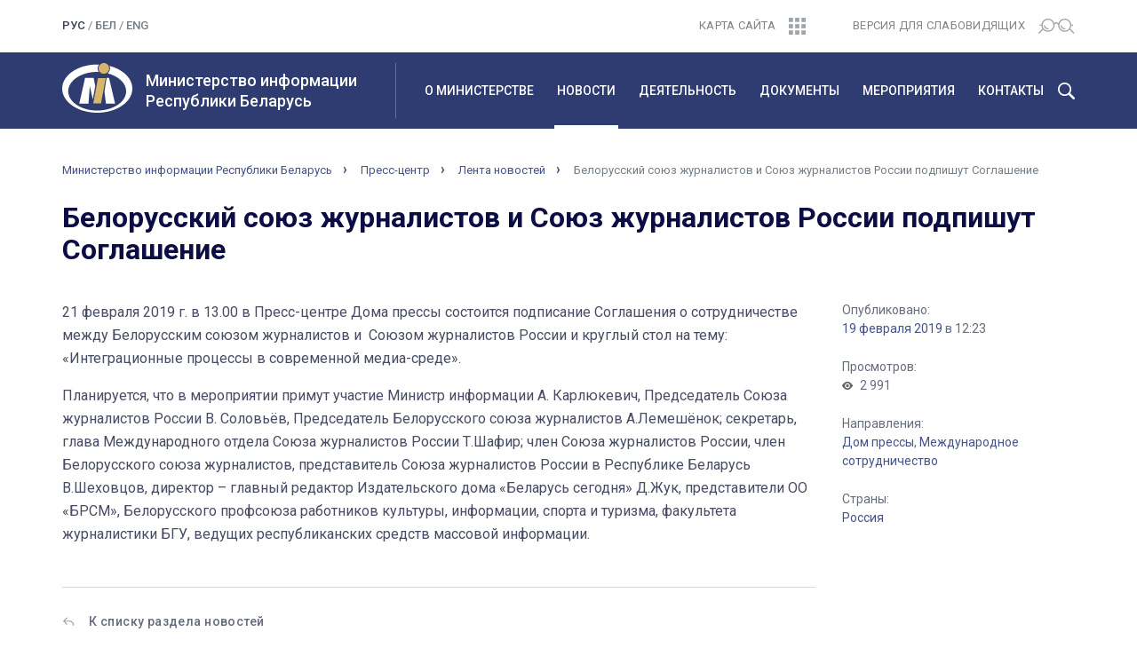

--- FILE ---
content_type: text/html; charset=UTF-8
request_url: http://mininform.gov.by/news/all/podpisanie-soglasheniya-o-sotrudnichestve-mezhdu-soyuzom-zhurnalistov-rossii-i-oo-belorusskiy-soyuz-/
body_size: 7847
content:
<!DOCTYPE html>
<html lang="ru">
<head>
<!-- Yandex.Metrika counter -->
<script type="text/javascript" >
   (function(m,e,t,r,i,k,a){m[i]=m[i]||function(){(m[i].a=m[i].a||[]).push(arguments)};
   m[i].l=1*new Date();k=e.createElement(t),a=e.getElementsByTagName(t)[0],k.async=1,k.src=r,a.parentNode.insertBefore(k,a)})
   (window, document, "script", "https://mc.yandex.ru/metrika/tag.js", "ym");

   ym(55274347, "init", {
        clickmap:true,
        trackLinks:true,
        accurateTrackBounce:true,
        webvisor:true
   });
</script>
<noscript><div><img src="https://mc.yandex.ru/watch/55274347" style="position:absolute; left:-9999px;" alt="" /></div></noscript>
<!-- /Yandex.Metrika counter -->

<meta charset="utf-8">
<meta http-equiv="X-UA-Compatible" content="IE=edge">
<meta name="viewport" content="width=device-width, initial-scale=1">
<title>Белорусский союз журналистов и Союз журналистов России подпишут Соглашение</title>
<link rel="icon" href="/bitrix/templates/mininf/favicon.ico" type="image/x-icon">
<link href="/bitrix/templates/mininf/css/bootstrap.min.css" rel="stylesheet">
<link rel="stylesheet" href="/bitrix/templates/mininf/css/slick.css">
<link rel="stylesheet" href="/bitrix/templates/mininf/css/slick-theme.css">
<link href="/bitrix/templates/mininf/css/style.css" rel="stylesheet">
<meta http-equiv="Content-Type" content="text/html; charset=UTF-8" />
<meta name="robots" content="index, follow" />
<link href="/bitrix/css/ez.partiallysightedplugin/uhpv-full.css?16825996881743" type="text/css"  rel="stylesheet" />
<link href="/bitrix/cache/css/s1/mininf/page_612eae3563bc0c98bf338c913794cef6/page_612eae3563bc0c98bf338c913794cef6_v1.css?16826029441115" type="text/css"  rel="stylesheet" />
<link href="/bitrix/cache/css/s1/mininf/template_07fdd14a86075ec5e00a976050d33fa2/template_07fdd14a86075ec5e00a976050d33fa2_v1.css?1682602761238" type="text/css"  data-template-style="true" rel="stylesheet" />
<script type="text/javascript" src="/bitrix/js/ez.partiallysightedplugin/jquery.min.js?168259974394840"></script>

<script src='/bitrix/js/ez.partiallysightedplugin/uhpv-full.min.js'></script>
<script>
                var uhe = 1,
                    lng = 'ru',
                    has = 0,
                    imgs = 1,
                    bg = 1,
                    hwidth = 0,
                    bgs = [1,2],
                    fonts = [14,16,18,20];

                function initPlugin() {uhpv(has);}
                document.addEventListener("DOMContentLoaded", initPlugin);
                lgs['ru']={
                    1:'Показать:',
                    2:'Отключить:',
                    3:'Размер шрифтов:',
                    4:'Изображения:',
                    5:'Фон:',
                    6:'Выключить',
                    7:'А',
                    8:'Х'
                };
            </script>
            <style>
                 
            </style>
            



<script type="text/javascript">var _ba = _ba || []; _ba.push(["aid", "d7f14efdef97ac42ff5eae24f1378530"]); _ba.push(["host", "mininform.gov.by"]); (function() {var ba = document.createElement("script"); ba.type = "text/javascript"; ba.async = true;ba.src = (document.location.protocol == "https:" ? "https://" : "http://") + "bitrix.info/ba.js";var s = document.getElementsByTagName("script")[0];s.parentNode.insertBefore(ba, s);})();</script>


</head>
<body class="lang-ru">
	<header>
		<div class="header-top">
		<div class="container">
			<div class="row">
				<div class="col-lg-2 col-md-2 col-sm-3 col-xs-5">
					<div class="lang">
						<span class="active">рус</span> / <a href="/by/">бел</a> / <a href="/en/">eng</a><!--  / <a href="/en/">eng</a>--> 					</div>
				</div>
				<div class="col-lg-2 col-lg-offset-4 col-md-2 col-md-offset-3 col-sm-3 col-sm-offset-0 col-xs-2 col-xs-offset-3">
					<div class="sitemap text-right">
						<a href="/sitemap/"><span>Карта сайта</span><img src="/bitrix/templates/mininf/img/sitemap.svg" alt=""></a>
					</div>
				</div>
				<div class="col-lg-4 col-md-5 col-sm-6 col-xs-2">
					<div class="visually-impaired text-right">
						<a href="javascript://" onclick="uvcl();$('<style></style>').appendTo($('head'));" class="ez-psp-link" alt="Версия для слабовидящих">
			<span>Версия для слабовидящих</span><img src="/bitrix/templates/mininf/img/bw-version.svg" alt=""></a>
          </a>					</div>
				</div>
			</div>
		</div>
	</div>
	<div class="wrap-main-menu">
		<div class="container">
			<div class="row">
				<div class="col-lg-4 col-md-4 col-sm-6 col-xs-9">
					<div class="logo-title-wrap">
						<div class="gerb">
							<a href="/">
								<img src="/bitrix/templates/mininf/img/mi_logo.svg" alt="" class="img-responsive">
							</a>	
						</div>
						<a href="/" class="logo-title">
							<h1>Министерство информации<br>Республики Беларусь</h1>
						</a>
					</div>
				</div>
				<div class="visible-sm col-sm-2 col-sm-offset-4 visible-xs col-xs-3">
					<div class="search-burger-wrap">
						<!--<button id="main-menu-search-mobile" type="button" class="visible-xs visible-sm"></button>-->
						<button class="navbar-toggle collapsed" type="button" data-toggle="collapse" data-target="#navbar" aria-expanded="false">
							<img src="/bitrix/templates/mininf/img/burger.svg" alt="">
						</button>					
					</div>
				</div>
				<div class="col-lg-8 col-md-8 col-sm-12 col-xs-12">
					<div class="main-menu-inner">
						<nav class="main-menu">
							<div id="navbar" class="navbar-collapse collapse" aria-expanded="true">
								<div id="search">
									<form action="/smart/" name="search">
										<div class="input-group">
											<input type="text" class="form-control" placeholder="Что будем искать?" value="" name="q">
											<input type="hidden" name="iblock" value="3" />
											<span class="input-group-btn">
												<button class="btn btn-default" type="submit">Найти</button>
											</span>
										</div>
									</form>
								</div>
								<ul class="nav navbar-nav">
<li class="parent"><a href="/about/">О министерстве</a><ul class="child"><li><a href="/about/management/">Руководство</a></li><li><a href="/about/struktura/">Структура</a></li><li><a href="/about/polozhenie-o-ministerstve/">Положение о министерстве</a></li><li><a href="/about/vyshestoyashchiy-gosudarstvennyy-organ/">Вышестоящий государственный орган</a></li><li><a href="/about/podvedomstvennye-organizatsii/">Подведомственные организации</a></li><li><a href="/about/istoriya/">История</a></li></ul></li><li class="parent active"><a href="/news/">Новости</a><ul class="child"><li class="current"><a href="/news/">Новости</a></li><li><a href="/news/anons/">Анонсы</a></li></ul></li><li class="parent"><a href="/activities/">Деятельность</a><ul class="child"><li><a href="/activities/chasto-zadavaemye-voprosy/">Часто задаваемые вопросы</a></li><li><a href="/activities/pechatnye-smi/">Печатные СМИ</a></li><li><a href="/activities/elektronnye-smi/">Электронные СМИ</a></li><li><a href="/activities/izdatelskoe-delo/">Издательское дело</a></li><li><a href="/activities/poligrafiya/">Полиграфия</a></li><li><a href="/activities/rasprostranenie-pechatnykh-izdaniy/">Распространение печатных изданий</a></li><li><a href="/activities/mezhdunarodnaya-deyatelnost/">Международная деятельность</a></li><li><a href="/activities/obshchestvenno-konsultativnyy-sovet/">Общественно-консультативный совет</a></li><li><a href="/activities/voprosy-i-otvety-po-zakonu-o-smi/">Вопросы и ответы по закону о СМИ</a></li><li><a href="/activities/ideologiya-belorusskogo-gosudarstva/">Идеология белорусского государства</a></li><li><a href="/activities/komissiya-po-borbe-s-korruptsiey/">Комиссия по противодействию коррупции</a></li><li><a href="/activities/monitoringi/">Мониторинги</a></li><li><a href="/activities/statisticheskiy/">Статистика отрасли</a></li></ul></li><li class="parent"><a href="/documents/">Документы</a><ul class="child"><li><a href="/documents/reestry/">Реестры</a></li><li><a href="/documents/zakony-i-ukazy/">Законы и указы</a></li><li><a href="/documents/polazheniya/">Постановления Совета Министров Республики Беларусь</a></li><li><a href="/documents/postanovleniya-i-prikazy/">Постановления и приказы Министерства информации</a></li><li><a href="/documents/tekhnicheskie-normativnye-akty/">Технические нормативные акты</a></li><li><a href="/documents/informatsionnaya-strategiya-po-profilaktike-narkopotrebleniya-i-protivodeystviyu-nezakonnomu-oborotu/">Информационная стратегия по профилактике наркопотребления и противодействию незаконному обороту наркотиков</a></li><li><a href="/documents/respublikanskiy-spisok-ekstremistskikh-materialov/">Республиканский список экстремистских материалов</a></li><li><a href="/documents/spisok-pechatnykh-izdaniy-soderzhashchikh-informatsionnye-soobshcheniya-i-ili-materialy-rasprostrane/">Список печатных изданий, содержащих информационные сообщения и (или) материалы, распространение которых способно нанести вред национальным интересам Республики Беларусь</a></li></ul></li><li class="parent"><a href="/meropriyatiya/">Мероприятия</a><ul class="child"><li><a href="/meropriyatiya/fiv/">Фестивали и выставки</a></li><li><a href="/meropriyatiya/konkursy-v-ramkakh-realizatsii-gosprogramm/">Конкурсы в рамках реализации госпрограмм</a></li><li><a href="/meropriyatiya/konkursy-dlya-smi/">Творческие конкурсы</a></li><li><a href="/meropriyatiya/respublikanski-konkurs-natsyyanalnaya-litaraturnaya-premiya/">Национальная литературная премия</a></li><li><a href="/meropriyatiya/dlya-detey/">Для детей</a></li></ul></li><li class="parent"><a href="/contact/">Контакты</a><ul class="child"><li><a href="/contact/schedule/">Режим работы и график проведения «прямых телефонных линий»</a></li><li><a href="/contact/grafik-priema/">График приема</a></li><li><a href="/contact/web-request/">Электронные обращения</a></li><li><a href="/contact/administrativnye-protsedury/">Административные процедуры</a></li><li><a href="/contact/">Контакты</a></li></ul>							</div>
						</nav>
					</div>
					<button id="main-menu-search" type="button" class="hidden-xs hidden-sm"></button>
					<button id="main-menu-close" type="button" class="hidden hidden-xs hidden-sm"></button>
				</div>
			</div>
		</div>
	</div>
<!--	<div id="search">
		<div class="container">
			<div class="row">

			</div>
		</div>
	</div>-->
</header>
<div id="breadcrumbs">
	<div class="container">
		<div class="row">
			<div class="col-lg-12 col-md-12 col-sm-12 col-xs-12">
				<div class="breadcrumbs-wrap">
					<ul class="breadcrumbs">
				<li><a href="/">Министерство информации Республики Беларусь</a></li>
				<li><a href="/news/">Пресс-центр</a></li>
				<li><a href="/news/all/">Лента новостей</a></li>
				<li class="active">Белорусский союз журналистов и Союз журналистов России подпишут Соглашение</li></ul>				</div>
			</div>
		</div>
	</div>
</div>

<div id="content" class="one-news">
	<div class="container">
		<div class="row">
			<div class="col-lg-12 col-md-12 col-sm-12 col-xs-12">
				<div class="block-title">
					<h1 class="title-32">Белорусский союз журналистов и Союз журналистов России подпишут Соглашение</h1>
				</div>
			</div>
		</div>
		<div class="row">
			<div class="col-lg-9 col-md-9 col-sm-12 col-xs-12">
				<div class="one-news-content">
										<p>
	 21 февраля 2019 г. в 13.00 в Пресс-центре Дома прессы состоится подписание Соглашения о сотрудничестве между Белорусским союзом журналистов и&nbsp; Союзом журналистов России и круглый стол на тему: «Интеграционные процессы в современной медиа-среде».
</p>
<p>
	 Планируется, что в мероприятии примут участие Министр информации А. Карлюкевич, Председатель Союза журналистов России В. Соловьёв, Председатель Белорусского союза журналистов А.Лемешёнок; секретарь, глава Международного отдела Союза журналистов России Т.Шафир; член Союза журналистов России, член Белорусского союза журналистов, представитель Союза журналистов России в Республике Беларусь В.Шеховцов, директор – главный редактор Издательского дома «Беларусь сегодня» Д.Жук, представители ОО «БРСМ», Белорусского профсоюза работников культуры, информации, спорта и туризма, факультета журналистики БГУ, ведущих республиканских средств массовой информации.
</p>				</div>
			</div>
			<div class="col-lg-3 col-md-3 col-sm-12 col-xs-12">
				<div class="on-properties">
					<div class="on-prop-wrap">
						<div class="on-prop-name">Опубликовано:</div>
						<div class="on-prop-content"><a href="/news/?time=Y&period-from=2019-02-19&period-to=2019-02-19">19 февраля 2019</a> в 12:23</div>
					</div>
					<div class="on-prop-wrap">
						<div class="on-prop-name">Просмотров:</div>
						<div class="on-prop-content views">2 991</div>
					</div>
										<div class="on-prop-wrap">
						<div class="on-prop-name">Направления:</div>
						<div class="on-prop-content"><a href="/news/?tags=Y&name=NAPRAVLENIYA&value=12176">Дом прессы</a>, <a href="/news/?tags=Y&name=NAPRAVLENIYA&value=362">Международное сотрудничество</a></div>
					</div>
										<div class="on-prop-wrap">
						<div class="on-prop-name">Страны:</div>
						<div class="on-prop-content"><a href="/news/?tags=Y&name=STRANI&value=108">Россия</a></div>
					</div>
										
				</div>
			</div>
			<div class="col-lg-12 col-md-12 col-sm-12 col-xs-12">
				<div class="back-to-list">
					<a href="../">К списку раздела новостей</a>
				</div>
			</div>
		</div>		<div id="banners">
			<div class="row">
	<div class="col-lg-12 col-md-12 col-sm-12 col-xs-12">
		<div class="banners-slider-wrap">
			<div class="banners-prev banners-nav"></div>
			<div id="banners-slider">
						</div>
			<div class="banners-next banners-nav"></div>
		</div>
	</div>
</div>		</div>
	</div>
</div>
<footer>
	<div class="container">
		<div class="row footer-top">
			<div class="hidden-lg col-md-12 col-sm-12 col-xs-12 text-center">
				<div class="footer-title">Министерство информации <span class="br479"><br></span>Республики Беларусь</div>
			</div>
			<div class="col-lg-4 col-md-4 col-sm-12 col-xs-12">
				<div class="logo-title-wrap">
					<div class="gerb visible-lg">
						<a href="/">
							<img src="/bitrix/templates/mininf/img/mi_logo.svg" alt="" class="img-responsive">
						</a>
					</div>
					<div class="footer-addres">Пр-т Победителей, 11, 220004, г. Минск.&nbsp;&nbsp;<span class="hidden-sm hidden-xs"><br></span><span class="br479"><br></span>Приемная: <a href="tel:+375172039231">+375 (17) 203-92-31</a></div>
				</div>
			</div>
			<div class="col-lg-4 col-md-4 col-sm-12 col-xs-12">
				<div class="footer-control-addres">Отдел документооборота и материального обеспечения: <span class="hidden-sm hidden-xs"><br /></span><a href="tel:+375173063290">+375 (17) 306-32-90</a>&nbsp;&nbsp;<span class="br479"><br></span>Факс: <a href="tel:+375172033435">+375 (17) 203-34-35</a></div>
			</div>
			<div class="col-lg-4 col-md-4 col-sm-12 col-xs-12">
				<div class="footer-email-press">E-mail: info@mininform.gov.by&nbsp;&nbsp;&nbsp;<!--<span class="hidden-sm hidden-xs"><br /></span><span class="br479"><br></span>Пресс-служба:: <a href="tel:375172039233">+375 (17) 203-92-33</a>--></div>
			</div>
		</div>
		<div class="row">
			<hr>
			<ul class="footer-menu-wrap">
<li class="footer-parent-item col-lg-2 col-md-2 col-sm-4 col-xs-6"><a href="/about/">О министерстве</a><ul class="footer-child hidden-sm hidden-xs"><li class="footer-child-item"><a href="/about/management/" class="">Руководство</a><li class="footer-child-item"><a href="/about/struktura/" class="">Структура</a><li class="footer-child-item"><a href="/about/polozhenie-o-ministerstve/" class="">Положение о министерстве</a><li class="footer-child-item"><a href="/about/vyshestoyashchiy-gosudarstvennyy-organ/" class="">Вышестоящий государственный орган</a><li class="footer-child-item"><a href="/about/podvedomstvennye-organizatsii/" class="">Подведомственные организации</a><li class="footer-child-item"><a href="/about/istoriya/" class="">История</a></ul></li><li class="footer-parent-item col-lg-2 col-md-2 col-sm-4 col-xs-6"><a href="/news/">Новости</a><ul class="footer-child hidden-sm hidden-xs"><li class="footer-child-item"><a href="/news/" class="">Новости</a><li class="footer-child-item"><a href="/news/anons/" class="">Анонсы</a></ul></li><li class="footer-parent-item col-lg-2 col-md-2 col-sm-4 col-xs-6"><a href="/activities/">Деятельность</a><ul class="footer-child hidden-sm hidden-xs"><li class="footer-child-item"><a href="/activities/chasto-zadavaemye-voprosy/" class="">Часто задаваемые вопросы</a><li class="footer-child-item"><a href="/activities/pechatnye-smi/" class="">Печатные СМИ</a><li class="footer-child-item"><a href="/activities/elektronnye-smi/" class="">Электронные СМИ</a><li class="footer-child-item"><a href="/activities/izdatelskoe-delo/" class="">Издательское дело</a><li class="footer-child-item"><a href="/activities/poligrafiya/" class="">Полиграфия</a><li class="footer-child-item"><a href="/activities/rasprostranenie-pechatnykh-izdaniy/" class="">Распространение печатных изданий</a><li class="footer-child-item"><a href="/activities/mezhdunarodnaya-deyatelnost/" class="">Международная деятельность</a><li class="footer-child-item"><a href="/activities/obshchestvenno-konsultativnyy-sovet/" class="">Общественно-консультативный совет</a><li class="footer-child-item"><a href="/activities/voprosy-i-otvety-po-zakonu-o-smi/" class="">Вопросы и ответы по закону о СМИ</a><li class="footer-child-item"><a href="/activities/ideologiya-belorusskogo-gosudarstva/" class="">Идеология белорусского государства</a><li class="footer-child-item"><a href="/activities/komissiya-po-borbe-s-korruptsiey/" class="">Комиссия по противодействию коррупции</a><li class="footer-child-item"><a href="/activities/monitoringi/" class="">Мониторинги</a><li class="footer-child-item"><a href="/activities/statisticheskiy/" class="">Статистика отрасли</a></ul></li><li class="footer-parent-item col-lg-2 col-md-2 col-sm-4 col-xs-6"><a href="/documents/">Документы</a><ul class="footer-child hidden-sm hidden-xs"><li class="footer-child-item"><a href="/documents/reestry/" class="">Реестры</a><li class="footer-child-item"><a href="/documents/zakony-i-ukazy/" class="">Законы и указы</a><li class="footer-child-item"><a href="/documents/polazheniya/" class="">Постановления Совета Министров Республики Беларусь</a><li class="footer-child-item"><a href="/documents/postanovleniya-i-prikazy/" class="">Постановления и приказы Министерства информации</a><li class="footer-child-item"><a href="/documents/tekhnicheskie-normativnye-akty/" class="">Технические нормативные акты</a><li class="footer-child-item"><a href="/documents/informatsionnaya-strategiya-po-profilaktike-narkopotrebleniya-i-protivodeystviyu-nezakonnomu-oborotu/" class="">Информационная стратегия по профилактике наркопотребления и противодействию незаконному обороту наркотиков</a><li class="footer-child-item"><a href="/documents/respublikanskiy-spisok-ekstremistskikh-materialov/" class="">Республиканский список экстремистских материалов</a><li class="footer-child-item"><a href="/documents/spisok-pechatnykh-izdaniy-soderzhashchikh-informatsionnye-soobshcheniya-i-ili-materialy-rasprostrane/" class="">Список печатных изданий, содержащих информационные сообщения и (или) материалы, распространение которых способно нанести вред национальным интересам Республики Беларусь</a></ul></li><li class="footer-parent-item col-lg-2 col-md-2 col-sm-4 col-xs-6"><a href="/meropriyatiya/">Мероприятия</a><ul class="footer-child hidden-sm hidden-xs"><li class="footer-child-item"><a href="/meropriyatiya/fiv/" class="">Фестивали и выставки</a><li class="footer-child-item"><a href="/meropriyatiya/konkursy-v-ramkakh-realizatsii-gosprogramm/" class="">Конкурсы в рамках реализации госпрограмм</a><li class="footer-child-item"><a href="/meropriyatiya/konkursy-dlya-smi/" class="">Творческие конкурсы</a><li class="footer-child-item"><a href="/meropriyatiya/respublikanski-konkurs-natsyyanalnaya-litaraturnaya-premiya/" class="">Национальная литературная премия</a><li class="footer-child-item"><a href="/meropriyatiya/dlya-detey/" class="">Для детей</a></ul></li><li class="footer-parent-item col-lg-2 col-md-2 col-sm-4 col-xs-6"><a href="/contact/">Контакты</a><ul class="footer-child hidden-sm hidden-xs"><li class="footer-child-item"><a href="/contact/schedule/" class="">Режим работы и график проведения «прямых телефонных линий»</a><li class="footer-child-item"><a href="/contact/grafik-priema/" class="">График приема</a><li class="footer-child-item"><a href="/contact/web-request/" class="">Электронные обращения</a><li class="footer-child-item"><a href="/contact/administrativnye-protsedury/" class="">Административные процедуры</a><li class="footer-child-item"><a href="/contact/" class="">Контакты</a></ul>		</div>
		<div class="row">
			<div class="col-lg-12 col-md-12 col-sm-12 col-xs-12">
				<div class="footer-bottom">
					<div class="row">
						<div class="col-lg-3 col-lg-push-9 col-md-2 col-md-push-10 col-sm-12 col-xs-12">
							<div class="social-network">
									<a href="https://t.me/mininform" class="Тelegram" target="_blank"></a>
							</div>
						</div>	
						<div class="col-lg-5 col-lg-pull-3 col-md-5 col-md-pull-2 col-sm-7 col-xs-12">
							<div class="copyright">
								&copy; 2021, Министерство информации Республики Беларусь.<br />При цитировании материалов ссылка на сайт обязательна.							</div>
						</div>
						<div class="col-lg-4 col-lg-pull-3 col-md-5 col-md-pull-2 col-sm-5 col-xs-12">
							<div class="developer">Разработка сайта: <a target="_blank" href="http://genshtab.by/">агентство “Генштаб”</a></div>
						</div>			
					</div>
				</div>
			</div>
		</div>
	</div>
</footer>
<div id="button-up">
</div>
<script src="https://ajax.googleapis.com/ajax/libs/jquery/3.3.1/jquery.min.js"></script>
<script src="/bitrix/templates/mininf/js/jquery-ui.min.js"></script>
<script src="/bitrix/templates/mininf/js/bootstrap.min.js"></script>
<script src="/bitrix/templates/mininf/js/slick.min.js"></script>
<script src="/bitrix/templates/mininf/js/custom.js" type="text/javascript"></script>
<!-- Global site tag (gtag.js) - Google Analytics -->
<script async src="https://www.googletagmanager.com/gtag/js?id=UA-112720833-1"></script>
<script>
  window.dataLayer = window.dataLayer || [];
  function gtag(){dataLayer.push(arguments);}
  gtag('js', new Date());

  gtag('config', 'UA-112720833-1');
</script>
</body>
</html>

--- FILE ---
content_type: text/css
request_url: http://mininform.gov.by/bitrix/cache/css/s1/mininf/page_612eae3563bc0c98bf338c913794cef6/page_612eae3563bc0c98bf338c913794cef6_v1.css?16826029441115
body_size: 637
content:


/* Start:/bitrix/templates/mininf/components/bitrix/breadcrumb/min/style.min.css?1682600303467*/
.bx-breadcrumb{margin:10px 0}.bx-breadcrumb i{color:#b5bdc2;line-height:13px;font-size:12px;vertical-align:middle;margin-right:5px}.bx-breadcrumb .bx-breadcrumb-item{float:left;margin-bottom:10px;white-space:nowrap;line-height:13px;vertical-align:middle;margin-right:10px}.bx-breadcrumb .bx-breadcrumb-item span{font-family:"Open Sans",Arial,"Helvetica Neue",Helvetica,sans-serif;font-size:13px;white-space:normal}.bx-breadcrumb .bx-breadcrumb-item a{border-bottom:0}
/* End */


/* Start:/bitrix/templates/mininf/components/bitrix/news/news/bitrix/news.detail/.default/style.css?1682600301206*/
div.news-detail
{
	word-wrap: break-word;
}
div.news-detail img.detail_picture
{
	float:left;
	margin:0 8px 6px 1px;
}
.news-date-time
{
	color:#486DAA;
}
.detail-picture{margin: 0 10px 10px 0; float: left}
/* End */
/* /bitrix/templates/mininf/components/bitrix/breadcrumb/min/style.min.css?1682600303467 */
/* /bitrix/templates/mininf/components/bitrix/news/news/bitrix/news.detail/.default/style.css?1682600301206 */


--- FILE ---
content_type: image/svg+xml
request_url: http://mininform.gov.by/bitrix/templates/mininf/img/back-to-list.svg
body_size: 935
content:
<svg width="15" height="10" viewBox="0 0 15 10" fill="none" xmlns="http://www.w3.org/2000/svg" xmlns:xlink="http://www.w3.org/1999/xlink">
<rect width="15" height="10" fill="url(#pattern0)"/>
<defs>
<pattern id="pattern0" patternContentUnits="objectBoundingBox" width="1" height="1">
<use xlink:href="#image0" transform="scale(0.0666667 0.1)"/>
</pattern>
<image id="image0" width="15" height="10" xlink:href="[data-uri]"/>
</defs>
</svg>
